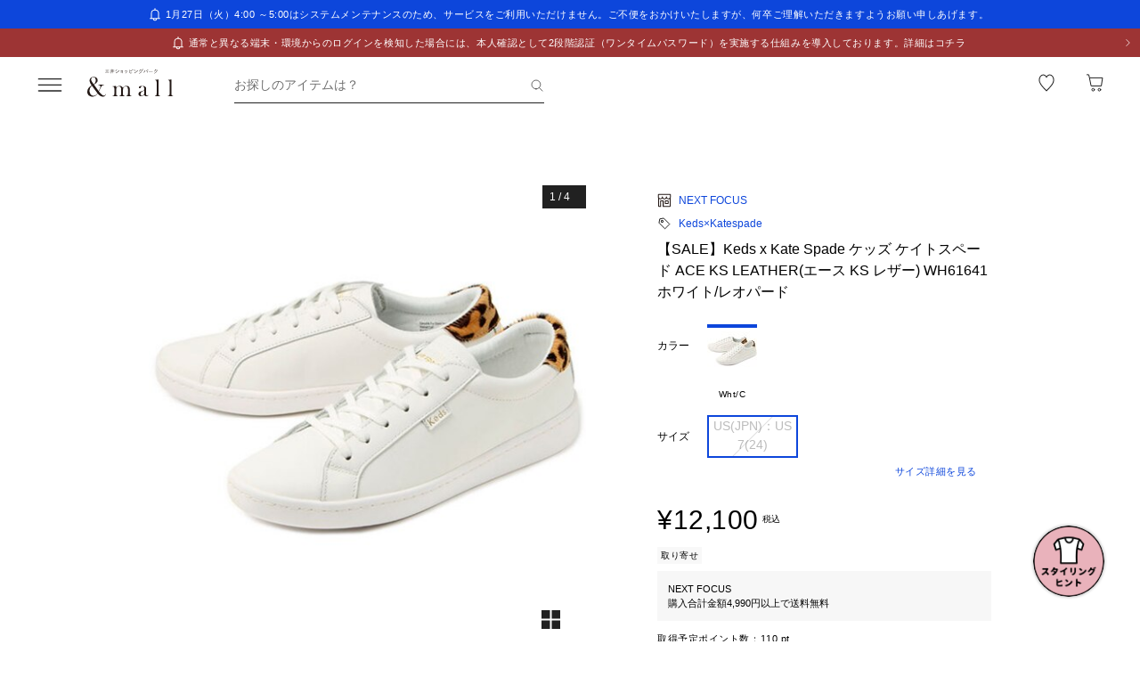

--- FILE ---
content_type: text/javascript; charset=utf-8
request_url: https://mitsui-shopping-park.com/ec/_nuxt/CS6feljzcSOjDOWc.js
body_size: 1100
content:
import{B as E}from"./NoIXTNct5QsvmwZ3.js";import{h as P,b as h,g as z,bF as C}from"./bhbmsD8q1w0-oaOO.js";import{E as y,u as S}from"./CYhTgotj1v1Nr6ES.js";import{a as w}from"./9vIGdcf5tQ_l_4sz.js";const b="and_mall",T="desktop",x="3d35e439415e8c4d4acc52d44d79085d26e75f08",D=()=>{const r=S(),{userId:a}=P(),{orderItemsLocalStorage:c}=w(),{toProperUrl:d,toOutletUrl:l}=h(),u=y(()=>({id:"virtusize-widget",tagPosition:"bodyClose",innerHTML:String.raw`
vsStoreName = 'and_mall';
vsEnv = '${r.public.virtusize.env}';
vsDeviceType = 'desktop';

(function(d) {
var s = d.createElement('script'); s.type = 'text/javascript'; s.charset='utf-8'; s.async = true;
s.src = ('https:' == d.location.protocol ? 'https://' : 'http://') + 'virtusize-custom-integrations.s3.amazonaws.com/${r.public.virtusize.env}/${b}/${T}.source.js';
var s1 = d.getElementsByTagName('script')[0]; s1.parentNode.insertBefore(s, s1);
})(document);
      `.trim()})),o=t=>{window.vsEnv=r.public.virtusize.env,window.vsDomain=r.public.virtusize.domain,window.vsApiKey=x,window.vsOrderObject={userId:a.value,region:"JP",...t},C("vs-orders-confirmation",{async:!0,src:"https://integration.virtusize.com/orders/confirmation.js"})},m=t=>{switch(t){case"1":return"female";case"2":return"male";case"3":return"kids";case"4":return"unisex";default:return""}};return{virtusizeWidgetScript:u,trackVirtusizeConversion:o,sendVirtusizeOrder:t=>{const s=t.shopOrderList?.filter(i=>i.priceDisplayControlFlag==="0");if(!s||s.length===0)return;const p=s.flatMap(i=>(i.shippingInformationList??[]).flatMap(({skuInformationList:v=[]})=>v.map(e=>{const g=c.value?.find(({mallSkuId:I})=>I===e.mallSkuId),n=z("/p/[mallProductId]",{params:{mallProductId:e.mallProductCodeId},query:{mallColor:e.mallColorCode}}),f=i.businessType===E.PROPER?d(n):l(n);return{productId:e.mallProductCodeId??"",size:e.mallSizeName??"",variantId:e.mallSkuId??"",url:f,imageUrl:e.imageUrl??"",color:e.mallColorName??"",unitPrice:e.shopOrderDetailInformationList?.[0].salePriceTaxExcluded||g?.standardPriceTaxExcluded||0,quantity:e.quantity??0,currency:"JPY",gender:m(e.genderTypes)}})));o({orderId:t.cartOrderNumber||"",items:p})}}};export{D as u};


--- FILE ---
content_type: text/javascript; charset=utf-8
request_url: https://mitsui-shopping-park.com/ec/_nuxt/B6DdlRZvlLEO-p51.js
body_size: 1220
content:
import{a as w,n as C,_ as B}from"./bhbmsD8q1w0-oaOO.js";import{C as N,ap as M,E as h,r as x,H as g,I as z,aP as A,D as n,ay as D,a7 as E,as as b,aw as L,aQ as R}from"./CYhTgotj1v1Nr6ES.js";import{u as $}from"./CdPa5ORdYOg2fTMt.js";const O=["disabled"],H=N({__name:"ButtonFavorite",props:{onlyAdd:{type:Boolean,default:!0},size:{default:"md"},mallProductCodeId:{},mallSkuId:{},mallSkuFavorites:{},shopId:{},shopName:{},shopFavorites:{},staffId:{},staffFavorites:{},coordinateId:{},coordinateFavorites:{},outline:{type:Boolean,default:!1},text:{},disabledColor:{default:"favorite_gray"},isDisabled:{type:Boolean,default:!1},isLabelRemoved:{type:Boolean,default:!1},isOtherPending:{type:Boolean,default:!1}},emits:["change","errorMessage"],async setup(S,{emit:F}){let u,_;const e=S,r=F,{addMemberFavorite:f,removeMemberFavorite:c,favorites:v,favoriteError:i,checkPending:k,setPending:y,deletePending:d}=([u,_]=M(()=>$()),u=await u,_(),u),s=h(()=>e.mallSkuId||e.staffId||e.coordinateId||e.shopId),o=h(()=>e.onlyAdd?!1:e.mallSkuId?(e.mallSkuFavorites?e.mallSkuFavorites.map(({mallSkuId:a})=>a):v.value.productSkus).includes(e.mallSkuId):e.staffId?(e.staffFavorites?e.staffFavorites.map(({staffId:a})=>a):v.value.staffs.map(({staffId:a})=>a)).includes(e.staffId):e.coordinateId?(e.coordinateFavorites?e.coordinateFavorites.map(({coordinateId:a})=>a):v.value.coordinates.map(({coordinateId:a})=>a)).includes(e.coordinateId):e.shopId?(e.shopFavorites?e.shopFavorites.map(({shopId:a})=>a):v.value.shops).includes(e.shopId):!1),l=x(void 0),p=h(()=>e.isOtherPending?!0:k(s.value)),m=async t=>{if(!e.isDisabled){if(t?.preventDefault(),t?.stopPropagation(),s.value&&(y(s.value),l.value=o.value),e.mallSkuId){if(o.value?await c("productSkus",e.mallSkuId,{mallProductCodeId:e.mallProductCodeId},e.isLabelRemoved):await f("productSkus",e.mallSkuId,{mallProductCodeId:e.mallProductCodeId},e.isLabelRemoved),i.value){d(s.value),l.value=void 0,r("errorMessage",i.value);return}r("change",o.value);return}if(e.staffId){if(o.value?await c("staffs",e.staffId,{shopId:e.shopId}):e.shopId&&await f("staffs",e.staffId,{shopId:e.shopId}),i.value){d(s.value),l.value=void 0,r("errorMessage",i.value);return}r("change",o.value);return}if(e.coordinateId){if(o.value?await c("coordinates",e.coordinateId,{shopId:e.shopId}):e.shopId&&await f("coordinates",e.coordinateId,{shopId:e.shopId}),i.value){d(s.value),l.value=void 0,r("errorMessage",i.value);return}r("change",o.value);return}if(e.shopId){const a=e.shopFavorites?.find(({shopId:I})=>I===e.shopId);if(o.value?await c("shops",e.shopId,{shopName:a?.shopName||e.shopName}):await f("shops",e.shopId,{shopName:a?.shopName||e.shopName}),i.value){d(s.value),l.value=void 0,r("errorMessage",i.value);return}r("change",o.value);return}if(e.mallProductCodeId){r("change",o.value);return}}};return g(o,t=>{k(s.value)&&l.value!==t&&(d(s.value),l.value=void 0)}),g(s,(t,a)=>{a&&d(a),l.value=void 0}),z(()=>{s.value&&d(s.value)}),(t,a)=>{const I=C,P=w;return A(t.$slots,"default",{active:n(o),onClick:m,disable:n(p)},()=>[t.outline?(b(),D(I,{key:0,class:"hover",types:"outline",text:t.text,position:"left",size:"normal-to-medium",iconName:n(o)?"favorite_red":"favorite_black_outline",isDisabled:n(p),iconSize:"sm",onClick:m},null,8,["text","iconName","isDisabled"])):(b(),E("button",{key:1,class:"button-favorite",disabled:n(p),onClick:R(m,["prevent"])},[L(P,{class:"icon hover",name:n(o)?"favorite_red":`${t.disabledColor}`,alt:n(o)?"お気に入り登録済":"お気に入り登録",size:t.size},null,8,["name","alt","size"])],8,O))],!0)}}}),j=B(H,[["__scopeId","data-v-702893f9"]]);export{j as _};
